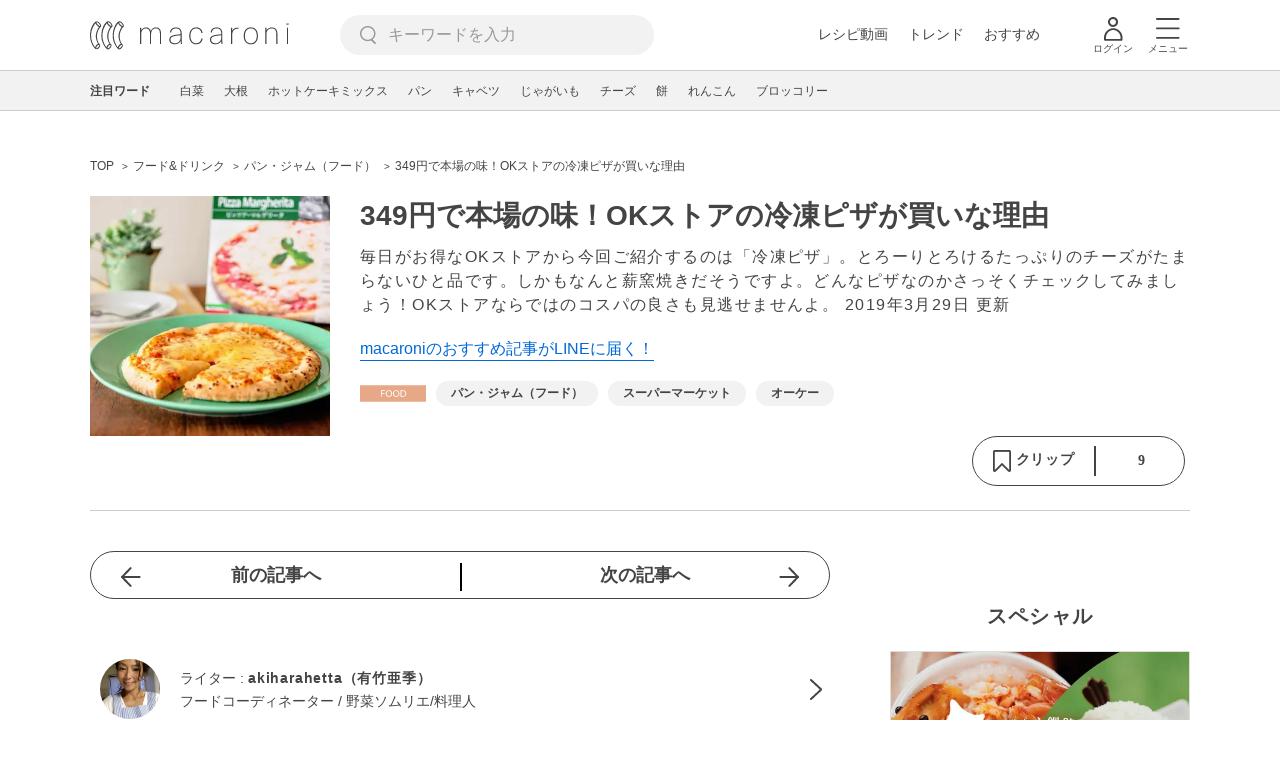

--- FILE ---
content_type: text/html; charset=utf-8
request_url: https://www.google.com/recaptcha/api2/aframe
body_size: 265
content:
<!DOCTYPE HTML><html><head><meta http-equiv="content-type" content="text/html; charset=UTF-8"></head><body><script nonce="LztTxie-A2ADg6bbdiKpMA">/** Anti-fraud and anti-abuse applications only. See google.com/recaptcha */ try{var clients={'sodar':'https://pagead2.googlesyndication.com/pagead/sodar?'};window.addEventListener("message",function(a){try{if(a.source===window.parent){var b=JSON.parse(a.data);var c=clients[b['id']];if(c){var d=document.createElement('img');d.src=c+b['params']+'&rc='+(localStorage.getItem("rc::a")?sessionStorage.getItem("rc::b"):"");window.document.body.appendChild(d);sessionStorage.setItem("rc::e",parseInt(sessionStorage.getItem("rc::e")||0)+1);localStorage.setItem("rc::h",'1769053224607');}}}catch(b){}});window.parent.postMessage("_grecaptcha_ready", "*");}catch(b){}</script></body></html>

--- FILE ---
content_type: image/svg+xml
request_url: https://cdn.macaro-ni.jp/assets/img/v4/header_logo.svg
body_size: 9081
content:
<?xml version="1.0" encoding="UTF-8"?>
<svg width="199px" height="29px" viewBox="0 0 199 29" version="1.1" xmlns="http://www.w3.org/2000/svg" xmlns:xlink="http://www.w3.org/1999/xlink">
    <!-- Generator: Sketch 63.1 (92452) - https://sketch.com -->
    <title>Group 30 Copy 3</title>
    <desc>Created with Sketch.</desc>
    <defs>
        <polygon id="path-1" points="0.758489449 0.594295676 4.03631477 0.594295676 4.03631477 2.11784902 0.758489449 2.11784902"></polygon>
        <polygon id="path-3" points="0 0.122438024 11.1405537 0.122438024 11.1405537 28.1821957 0 28.1821957"></polygon>
    </defs>
    <g id="Symbols" stroke="none" stroke-width="1" fill="none" fill-rule="evenodd">
        <g id="header_logOff" transform="translate(-170.000000, -20.000000)">
            <g id="Group-30-Copy-3" transform="translate(170.000000, 20.000000)">
                <g id="Group-35">
                    <g id="Group-34">
                        <g id="Group-30">
                            <g id="Group-27">
                                <path d="M70.7244217,23.3484772 C70.7244217,23.3930997 70.6868528,23.4314595 70.6414569,23.4314595 L69.6599679,23.4314595 C69.6137894,23.4314595 69.5762205,23.3930997 69.5762205,23.3484772 L69.5762205,13.3616365 C69.5762205,9.50687418 68.0491989,7.94508481 65.5328615,7.94508481 C62.7598029,7.94508481 60.8171748,10.1128015 60.8171748,13.3311053 L60.8171748,23.3484772 C60.8171748,23.3930997 60.7811712,23.4314595 60.7349927,23.4314595 L59.750373,23.4314595 C59.7065425,23.4314595 59.6705389,23.3930997 59.6705389,23.3484772 L59.6705389,12.788589 C59.6705389,9.7941808 58.1724768,7.94508481 55.6882295,7.94508481 C52.9480438,7.94508481 50.942018,10.1777782 50.942018,13.7773308 L50.942018,23.3484772 C50.942018,23.3930997 50.9052317,23.4314595 50.8598359,23.4314595 L49.8759989,23.4314595 C49.8313857,23.4314595 49.7945995,23.3930997 49.7945995,23.3484772 L49.7945995,7.32741473 C49.7945995,7.28200932 49.8313857,7.24364958 49.8759989,7.24364958 L50.8598359,7.24364958 C50.9052317,7.24364958 50.942018,7.28200932 50.942018,7.32741473 L50.942018,10.0165107 C51.8976783,8.16898043 53.5851506,6.92502889 55.7829346,6.92502889 C58.1090792,6.92502889 59.8622971,8.29580242 60.4986213,10.5269301 C61.3587939,8.29580242 63.1746268,6.92502889 65.6588741,6.92502889 C68.8444085,6.92502889 70.7244217,9.02855172 70.7244217,13.3311053 L70.7244217,23.3484772 Z" id="Fill-1" fill="#444444"></path>
                                <path d="M90.0989674,14.7803206 C88.5375077,14.9071426 86.2450186,15.1960149 84.8440096,15.4167791 C81.2436513,15.9608611 80.0649253,17.1703672 80.0649253,19.1775993 C80.0649253,21.3429674 81.7531803,22.7442721 84.428403,22.7442721 C86.2121458,22.7442721 87.6147202,22.1078136 88.5375077,21.0885405 C89.6849262,19.8461547 90.0989674,18.8902926 90.0989674,16.468932 L90.0989674,14.7803206 Z M91.2142958,19.6551389 C91.2142958,21.0157353 91.3348296,22.4679254 91.5156302,23.3674222 C91.5242397,23.4120447 91.4952803,23.4457074 91.4506672,23.4457074 L90.5317931,23.4457074 C90.4863973,23.4457074 90.4433495,23.410479 90.43474,23.3658565 C90.2844641,22.5375993 90.1944552,21.3429674 90.1944552,20.388671 C89.1104342,22.4585312 87.1685888,23.7643281 84.2374275,23.7643281 C81.0205856,23.7643281 78.8861993,21.9504604 78.8861993,19.2081305 C78.8861993,16.6607307 80.3506059,15.0676272 84.715649,14.3982889 C86.2121458,14.1743933 88.47411,13.8886524 90.0989674,13.7602647 L90.0989674,12.8364995 C90.0989674,9.36376887 88.1884294,7.92958434 85.5437314,7.92958434 C82.488123,7.92958434 80.9282286,9.64324697 80.7380357,12.0536477 C80.734905,12.099836 80.6965533,12.1350643 80.6519402,12.1350643 L79.6367957,12.1350643 C79.5906172,12.1350643 79.556179,12.099836 79.5608751,12.0536477 C79.7815927,9.0075713 81.8815409,6.91031128 85.5437314,6.91031128 C88.8897166,6.91031128 91.2142958,8.75940727 91.2142958,12.9327903 L91.2142958,19.6551389 Z" id="Fill-3" fill="#444444"></path>
                                <path d="M111.943124,12.5968686 L110.895889,12.5968686 C110.850494,12.5968686 110.812142,12.5616403 110.807446,12.515452 C110.551507,9.81931034 108.557222,7.94516309 105.748942,7.94516309 C102.149367,7.94516309 99.9523655,10.7164585 99.9523655,15.3376328 C99.9523655,19.9893383 102.149367,22.7301025 105.748942,22.7301025 C108.557222,22.7301025 110.520983,20.7299161 110.807446,17.999329 C110.812142,17.9547064 110.850494,17.9179124 110.895889,17.9179124 L111.943124,17.9179124 C111.987737,17.9179124 112.022175,17.9547064 112.019045,17.999329 C111.699709,21.3969059 109.257726,23.7814725 105.748942,23.7814725 C101.417555,23.7814725 98.7736395,20.5952656 98.7736395,15.3376328 C98.7736395,10.08 101.417555,6.89457596 105.748942,6.89457596 C109.224071,6.89457596 111.698926,9.15153774 112.019045,12.515452 C112.022175,12.5616403 111.987737,12.5968686 111.943124,12.5968686" id="Fill-5" fill="#444444"></path>
                                <path d="M130.551028,14.7803206 C128.989569,14.9071426 126.69708,15.1960149 125.296071,15.4167791 C121.696495,15.9608611 120.517769,17.1703672 120.517769,19.1775993 C120.517769,21.3429674 122.205241,22.7442721 124.881247,22.7442721 C126.663424,22.7442721 128.067564,22.1078136 128.989569,21.0885405 C130.136204,19.8461547 130.551028,18.8902926 130.551028,16.468932 L130.551028,14.7803206 Z M131.666357,19.6551389 C131.666357,21.0157353 131.78689,22.4679254 131.968474,23.3674222 C131.977083,23.4120447 131.947341,23.4457074 131.903511,23.4457074 L130.983854,23.4457074 C130.939241,23.4457074 130.89541,23.410479 130.886801,23.3658565 C130.736525,22.5375993 130.647299,21.3429674 130.647299,20.388671 C129.562495,22.4585312 127.621432,23.7643281 124.689488,23.7643281 C121.471081,23.7643281 119.339043,21.9504604 119.339043,19.2081305 C119.339043,16.6607307 120.802667,15.0676272 125.16771,14.3982889 C126.663424,14.1743933 128.926171,13.8886524 130.551028,13.7602647 L130.551028,12.8364995 C130.551028,9.36376887 128.64049,7.92958434 125.996575,7.92958434 C122.940184,7.92958434 121.380289,9.64324697 121.190879,12.0536477 C121.187749,12.099836 121.148614,12.1350643 121.104784,12.1350643 L120.089639,12.1350643 C120.042678,12.1350643 120.009023,12.099836 120.012153,12.0536477 C120.234436,9.0075713 122.333602,6.91031128 125.996575,6.91031128 C129.340212,6.91031128 131.666357,8.75940727 131.666357,12.9327903 L131.666357,19.6551389 Z" id="Fill-7" fill="#444444"></path>
                                <path d="M147.725051,7.32678844 L147.725051,8.27717055 C147.725051,8.32335881 147.689047,8.35545573 147.643651,8.34997577 C147.392409,8.3217931 147.057419,8.29517614 146.800698,8.29517614 C143.615946,8.29517614 141.544957,10.3673849 141.544957,14.4444772 L141.544957,23.3486337 C141.544957,23.3932563 141.509736,23.431616 141.462775,23.431616 L140.480504,23.431616 C140.434325,23.431616 140.399104,23.3932563 140.399104,23.3486337 L140.399104,7.32678844 C140.399104,7.28216589 140.434325,7.24380615 140.480504,7.24380615 L141.462775,7.24380615 C141.509736,7.24380615 141.544957,7.28216589 141.544957,7.32678844 L141.544957,10.3979161 C142.53349,8.32649021 144.346975,7.14908108 146.768608,7.14908108 C147.030025,7.14908108 147.371276,7.17569804 147.644434,7.22971482 C147.690612,7.23597763 147.725051,7.28216589 147.725051,7.32678844" id="Fill-9" fill="#444444"></path>
                                <path d="M154.119522,15.3384157 C154.119522,19.9580242 156.318089,22.7293197 160.010804,22.7293197 C163.739523,22.7293197 165.936524,19.9580242 165.936524,15.3384157 C165.936524,10.7172414 163.739523,7.94594595 160.010804,7.94594595 C156.318089,7.94594595 154.119522,10.7172414 154.119522,15.3384157 M167.116033,15.3384157 C167.116033,20.5944828 164.44081,23.7814725 160.010804,23.7814725 C155.616019,23.7814725 152.939231,20.5944828 152.939231,15.3384157 C152.939231,10.0807829 155.616019,6.89301025 160.010804,6.89301025 C164.44081,6.89301025 167.116033,10.0807829 167.116033,15.3384157" id="Fill-11" fill="#444444"></path>
                                <path d="M186.516955,23.3484772 C186.516955,23.3930997 186.479386,23.4314595 186.433208,23.4314595 L185.452501,23.4314595 C185.40554,23.4314595 185.368754,23.3930997 185.368754,23.3484772 L185.368754,13.6168462 C185.368754,9.57028518 183.617101,7.94508481 180.75012,7.94508481 C177.97941,7.94508481 175.556995,10.0799217 175.556995,13.5221212 L175.556995,23.3484772 C175.556995,23.3930997 175.521774,23.4314595 175.477161,23.4314595 L174.493324,23.4314595 C174.447928,23.4314595 174.411141,23.3930997 174.411141,23.3484772 L174.411141,7.32741473 C174.411141,7.28200932 174.447928,7.24364958 174.493324,7.24364958 L175.477161,7.24364958 C175.521774,7.24364958 175.556995,7.28200932 175.556995,7.32741473 L175.556995,10.1433327 C176.546311,8.13610065 178.552336,6.92502889 180.878481,6.92502889 C184.445966,6.92502889 186.516955,9.12405965 186.516955,13.5855322 L186.516955,23.3484772 Z" id="Fill-13" fill="#444444"></path>
                                <path d="M195.931344,23.3484772 L195.931344,7.32741473 C195.931344,7.28200932 195.966565,7.24364958 196.012744,7.24364958 L196.995015,7.24364958 C197.041977,7.24364958 197.077197,7.28200932 197.077197,7.32741473 L197.077197,23.3484772 C197.077197,23.3930997 197.041977,23.4314595 196.995015,23.4314595 L196.012744,23.4314595 C195.966565,23.4314595 195.931344,23.3930997 195.931344,23.3484772" id="Fill-15" fill="#444444"></path>
                                <g id="Group-19" transform="translate(194.106276, 2.226196)">
                                    <mask id="mask-2" fill="white">
                                        <use xlink:href="#path-1"></use>
                                    </mask>
                                    <g id="Clip-18"></g>
                                    <path d="M2.39752558,2.11784902 C1.80737989,2.11784902 1.24854166,1.89551911 0.820412089,1.49391612 C0.782060446,1.45790494 0.760145221,1.41015098 0.758579848,1.35926561 C0.757014475,1.30838024 0.775798953,1.25671202 0.81336791,1.21991799 L1.34246405,0.654698975 C1.4152539,0.578762349 1.53891838,0.572499534 1.61640436,0.646870457 C2.05470885,1.05786766 2.74190768,1.05630196 3.17942949,0.646870457 C3.25691546,0.572499534 3.37823188,0.578762349 3.45102174,0.654698975 L3.98246593,1.21991799 C4.0192522,1.25671202 4.03803668,1.30838024 4.03647131,1.35926561 C4.03490594,1.41015098 4.01220802,1.45790494 3.97542175,1.49391612 C3.54729219,1.89551911 2.98767127,2.11784902 2.39752558,2.11784902" id="Fill-17" fill="#444444" mask="url(#mask-2)"></path>
                                </g>
                                <g id="Group-22" transform="translate(0.000000, 0.660492)">
                                    <mask id="mask-4" fill="white">
                                        <use xlink:href="#path-3"></use>
                                    </mask>
                                    <g id="Clip-21"></g>
                                    <path d="M6.80553821,1.1041342 C6.66778537,1.1041342 6.56916686,1.1479739 6.51281343,1.23330475 C6.42436984,1.36638956 6.44471969,1.5981137 6.57386298,1.90186021 C6.79223254,2.42089096 7.16635674,2.86241938 7.52952332,3.27028518 C8.06644632,3.87229823 8.56423499,4.30208388 9.09802725,4.62618453 C9.34300816,4.77649208 9.55433354,4.85556011 9.70460936,4.85556011 C9.80322787,4.85556011 9.87836579,4.82268034 9.92767504,4.75770363 C10.0145533,4.64497297 10.017684,4.4398658 9.93784997,4.14629637 C9.89480221,3.98659459 9.84001414,3.82767568 9.77426847,3.67188816 C9.29604696,2.55319292 8.02339856,1.45954893 7.18044509,1.17850513 C7.0340827,1.12918546 6.90807016,1.1041342 6.80553821,1.1041342 L6.80553821,1.1041342 Z M5.48436324,2.19699534 C3.09951719,4.99255918 1.62102221,8.44884995 1.20854637,12.194013 C0.803114715,15.8561938 1.43943892,19.5340317 3.04394644,22.8306207 C3.61765571,24.0088127 4.30563723,25.1196794 5.0898892,26.131124 L5.12980621,26.183575 L5.13919845,26.1178155 C5.3411316,24.6491855 6.69987552,23.0756533 8.10401528,22.6826617 L8.14549767,22.6709189 L8.11810364,22.638822 C7.44968928,21.8309189 7.04973643,20.7083094 6.75701165,19.8886636 C6.37897402,18.8286822 6.10503371,17.7851407 5.94380027,16.7870047 C5.81230893,15.9830158 5.75595549,15.2150382 5.77473997,14.5042088 C5.81622236,12.8187288 6.40715074,11.0580951 6.98086001,9.55815098 C7.48412749,8.24217707 8.0500099,6.8737521 8.94853411,5.89283877 L8.97514546,5.86387325 L8.94070725,5.84899907 C8.74268754,5.76053681 8.54936395,5.65954893 8.3826517,5.55386393 C7.3088057,4.87982852 6.01111132,3.58264306 5.53132444,2.20560671 L5.51567071,2.1602013 L5.48436324,2.19699534 Z M8.70198784,23.7543858 C8.58380216,23.7543858 8.46013768,23.7739571 8.34351737,23.8123169 C7.86059975,23.9712358 7.47082182,24.3626617 7.11235136,24.7509562 C6.76249045,25.1290736 6.53394597,25.5009282 6.41419492,25.8853085 C6.39306238,25.9502852 6.36801641,26.0183933 6.339057,26.0911985 C6.2693979,26.2759515 6.19660804,26.4654017 6.19504267,26.643109 C6.19269461,26.8169021 6.26783252,26.9726897 6.39462775,27.0470606 C6.46585223,27.0909003 6.54725164,27.113603 6.6372606,27.113603 C7.04895375,27.113603 7.63127257,26.664246 8.36856335,25.781972 C8.62684992,25.4735284 9.23108397,24.7493905 9.25456457,24.255411 C9.26160875,24.1113663 9.22482248,23.9939385 9.1418577,23.9078248 C9.02054128,23.7810028 8.83582724,23.7543858 8.70198784,23.7543858 L8.70198784,23.7543858 Z M6.59421283,28.1821957 C6.03850535,28.1821957 5.58689519,27.8761007 5.08127965,27.4157838 C4.15770946,26.5742181 3.29753689,25.428123 2.52345985,24.0111612 C1.94975058,22.9590084 1.44100429,21.7917763 1.0081786,20.5399963 C0.183226932,18.1460354 -0.138457259,15.4906021 0.0540836437,12.64885 C0.227057381,10.1100615 0.803114715,7.73019199 1.76973266,5.57578378 C2.30039417,4.39054613 2.93593569,3.33291333 3.65522467,2.43185089 L3.77654109,2.28076048 C4.506005,1.36482386 5.33252204,0.325196645 6.55351313,0.134180801 C6.60125701,0.126352283 6.65369702,0.122438024 6.70926776,0.122438024 C7.29002122,0.122438024 8.3247329,0.543612302 9.04950068,1.24974464 C9.54024518,1.7280671 10.162481,2.36843989 10.6062643,3.07848649 C11.14397,3.93727493 11.2770267,4.67785275 10.9999557,5.2814315 C10.8911622,5.5186356 10.699404,5.70417148 10.51469,5.8826617 C10.397287,5.99695806 10.2751879,6.11438583 10.1742213,6.24590494 C9.79696638,6.73518733 9.4337998,7.21585834 9.11055024,7.72001491 C8.41708991,8.80583038 7.87234004,10.0215993 7.49508511,11.3305275 C7.18514121,12.4006859 7.0106021,13.4669301 6.97146777,14.4995116 C6.97146777,14.5049916 6.97068509,14.5104716 6.97068509,14.5151687 C6.9699024,14.5214315 6.96911971,14.5276943 6.96911971,14.5339571 C6.91589702,16.1129692 7.12017823,17.7702665 7.56239615,19.3234445 C7.81520392,20.2151128 8.11888632,20.9564734 8.48987977,21.5882349 C8.69729172,21.9420839 8.96262247,22.2348705 9.21856099,22.51748 C9.73356877,23.0850475 10.2203998,23.6220839 10.1045622,24.5380205 C9.95819982,25.6841156 9.17629591,26.6290177 8.54466783,27.2200708 C8.16976095,27.5715713 7.57804988,28.0193625 6.89163374,28.1532302 C6.79144986,28.1720186 6.69126597,28.1821957 6.59421283,28.1821957 L6.59421283,28.1821957 Z" id="Fill-20" fill="#444444" mask="url(#mask-4)"></path>
                                </g>
                                <path d="M18.0940704,1.76462628 C17.9563176,1.76462628 17.8584818,1.80846598 17.8013457,1.89379683 C17.7129021,2.02688164 17.7332519,2.25860578 17.8623952,2.56235228 C18.0815475,3.08138304 18.4556716,3.52291146 18.8188382,3.93077726 C19.3557612,4.53279031 19.8535499,4.96257596 20.3865595,5.28667661 C20.6331058,5.43698416 20.8428658,5.51605219 20.9931416,5.51605219 C21.0917601,5.51605219 21.1676807,5.48317241 21.2162073,5.41819571 C21.3030855,5.30546505 21.3062162,5.10035788 21.2263822,4.80678844 C21.1833344,4.64708667 21.1285464,4.48816775 21.0628007,4.33238024 C20.5845792,3.213685 19.3134962,2.12004101 18.46976,1.8389972 C18.3233976,1.78967754 18.1966024,1.76462628 18.0940704,1.76462628 L18.0940704,1.76462628 Z M16.7736782,2.85748742 C14.3880494,5.65305126 12.9095544,9.10934203 12.4970786,12.8545051 C12.0924296,16.5166859 12.7279711,20.1945238 14.3324787,23.4911128 C14.9061879,24.6693048 15.5941695,25.7801715 16.3784214,26.791616 L16.4183384,26.8440671 L16.4277307,26.7783075 C16.6312292,25.3096775 17.9884078,23.7361454 19.3933302,23.3431538 L19.4340299,23.331411 L19.4066359,23.2993141 C18.7390042,22.491411 18.3382687,21.3688015 18.0455439,20.5491556 C17.6682889,19.4891743 17.3935659,18.4456328 17.2323325,17.4474967 C17.1024065,16.6435079 17.0452704,15.8755303 17.0632722,15.1647008 C17.1047546,13.4792209 17.695683,11.7185871 18.2693922,10.2186431 C18.7726597,8.90266915 19.3385421,7.53424418 20.2370663,6.55333085 L20.2636777,6.52436533 L20.2292395,6.50949115 C20.0312198,6.42102889 19.8378962,6.32004101 19.6711839,6.21435601 C18.5973379,5.5403206 17.2996435,4.24313514 16.8206394,2.86609879 L16.8042029,2.82069338 L16.7736782,2.85748742 Z M19.9913027,24.4148779 C19.8731171,24.4148779 19.7486699,24.4344492 19.6320496,24.4728089 C19.1499147,24.6317279 18.759354,25.0231538 18.4008836,25.4114483 C18.0510227,25.7895657 17.8224782,26.1614203 17.7027271,26.5458006 C17.68316,26.6107773 17.6565486,26.6788854 17.6283719,26.7516906 C17.5579301,26.9364436 17.4867056,27.1258938 17.4835749,27.3036011 C17.4812268,27.4773942 17.5571474,27.6331817 17.68316,27.7075527 C17.7543845,27.7513924 17.8357839,27.7740951 17.9265755,27.7740951 C18.337486,27.7740951 18.9198048,27.3247381 19.6570956,26.4424641 C19.9153821,26.1340205 20.5203989,25.4098826 20.5446622,24.9159031 C20.550141,24.7718583 20.5133547,24.6544306 20.4311726,24.5683169 C20.3090735,24.4414949 20.1251422,24.4148779 19.9913027,24.4148779 L19.9913027,24.4148779 Z M17.8827451,28.8426878 C17.3270376,28.8426878 16.8754274,28.5365927 16.3698119,28.0762759 C15.4462417,27.2347102 14.5860691,26.0886151 13.8127748,24.6716533 C13.2382828,23.6195005 12.7295365,22.4522684 12.2974935,21.2004884 C11.4717592,18.8065275 11.1508577,16.1510941 11.3441812,13.309342 C11.5155896,10.7705536 12.0924296,8.39068406 13.0582649,6.23627586 C13.5897091,5.05103821 14.2252506,3.99340541 14.9453223,3.09234296 L15.0650733,2.94125256 C15.7945372,2.02531594 16.621837,0.985688723 17.842828,0.79467288 C17.8897892,0.786844362 17.9422292,0.782930103 17.9978,0.782930103 C18.5793361,0.782930103 19.6132651,1.20410438 20.3388156,1.91023672 C20.8295601,2.38855918 21.4510132,3.02893197 21.8955792,3.73897856 C22.4325022,4.59776701 22.565559,5.33834483 22.2884879,5.94192358 C22.1796945,6.17912768 21.9887189,6.36466356 21.8032222,6.54315377 C21.6858192,6.65745014 21.5637201,6.77487791 21.4627535,6.90639702 C21.087064,7.39489655 20.722332,7.87635042 20.3990825,8.38050699 C19.7064048,9.46632246 19.161655,10.6820913 18.7836173,11.9910196 C18.4752388,13.061178 18.2991343,14.1258565 18.26,15.1600037 C18.26,15.1654837 18.2592173,15.1709637 18.2592173,15.1756608 C18.2584346,15.1819236 18.2584346,15.1881864 18.2576519,15.1944492 C18.2044293,16.7734613 18.4087105,18.4307586 18.8509284,19.9839366 C19.1045188,20.8756048 19.4074185,21.6169655 19.778412,22.2487269 C19.9858239,22.602576 20.2511547,22.8953625 20.5078759,23.177972 C21.022101,23.7455396 21.5089321,24.282576 21.3930944,25.1985126 C21.2482974,26.3446076 20.4648281,27.2895098 19.8332001,27.8805629 C19.4582932,28.2320634 18.8673648,28.6798546 18.1809487,28.8137223 C18.0799821,28.8325107 17.9805809,28.8426878 17.8827451,28.8426878 L17.8827451,28.8426878 Z" id="Fill-23" fill="#444444"></path>
                                <path d="M29.3826809,1.76462628 C29.2457108,1.76462628 29.147875,1.80846598 29.0899562,1.89379683 C29.0022953,2.02688164 29.0226451,2.25860578 29.1510057,2.56235228 C29.3709406,3.08216589 29.7450648,3.52291146 30.1074487,3.93077726 C30.6451544,4.53279031 31.1421604,4.96257596 31.67517,5.28667661 C31.9217163,5.43698416 32.1314763,5.51605219 32.2825348,5.51605219 C32.3803706,5.51605219 32.4562912,5.48317241 32.5048178,5.41819571 C32.591696,5.30546505 32.5948267,5.10035788 32.5165581,4.80678844 C32.4727276,4.64708667 32.4171569,4.48816775 32.3514112,4.33238024 C31.8731897,3.213685 30.6021067,2.12004101 29.7583705,1.8389972 C29.6120081,1.78967754 29.4859956,1.76462628 29.3826809,1.76462628 L29.3826809,1.76462628 Z M28.0622887,2.85748742 C25.6766599,5.65305126 24.1981649,9.10934203 23.7856891,12.8545051 C23.3818228,16.5166859 24.0165816,20.1945238 25.6210892,23.4911128 C26.1947984,24.6693048 26.8843453,25.7801715 27.6685973,26.791616 L27.7077316,26.8440671 L27.7171239,26.7783075 C27.9198397,25.3096775 29.2770182,23.7361454 30.6827234,23.3431538 L30.7234231,23.331411 L30.696029,23.2993141 C30.0276147,22.491411 29.6276618,21.3688015 29.3349371,20.5491556 C28.9568994,19.4891743 28.6837418,18.4456328 28.520943,17.4474967 C28.391017,16.6435079 28.3338809,15.8755303 28.3518827,15.1647008 C28.3933651,13.4792209 28.9850761,11.7185871 29.5595681,10.2186431 C30.0612702,8.90266915 30.628718,7.53424418 31.5272422,6.55333085 L31.5522882,6.52436533 L31.5186327,6.50949115 C31.3198303,6.42102889 31.1272894,6.32004101 30.9597944,6.21435601 C29.8867311,5.5403206 28.588254,4.24313514 28.1092498,2.86609879 L28.0928134,2.82069338 L28.0622887,2.85748742 Z M31.2799132,24.4148779 C31.1625103,24.4148779 31.0380631,24.4344492 30.9214428,24.4728089 C30.4385252,24.6317279 30.0487472,25.0231538 29.6894941,25.4114483 C29.3396332,25.7895657 29.1118714,26.1614203 28.9913376,26.5458006 C28.9717705,26.6107773 28.9451591,26.6788854 28.9169824,26.7516906 C28.8465406,26.9364436 28.7753161,27.1258938 28.7737508,27.3036011 C28.77062,27.4773942 28.8457579,27.6331817 28.9717705,27.7075527 C29.042995,27.7513924 29.125177,27.7740951 29.215186,27.7740951 C29.6260965,27.7740951 30.209198,27.3247381 30.9457061,26.4424641 C31.2039926,26.1340205 31.8090094,25.4098826 31.8332727,24.9159031 C31.8395342,24.7718583 31.8019652,24.6544306 31.7197831,24.5683169 C31.5984667,24.4414949 31.4137527,24.4148779 31.2799132,24.4148779 L31.2799132,24.4148779 Z M29.1713556,28.8426878 C28.6156481,28.8426878 28.1640379,28.5365927 27.6599877,28.0762759 C26.7348522,27.2347102 25.8754623,26.0886151 25.1013853,24.6716533 C24.527676,23.6202833 24.018147,22.4522684 23.5868867,21.2004884 C22.7603697,18.8065275 22.4394682,16.1510941 22.6327917,13.309342 C22.8049828,10.7705536 23.3810401,8.39068406 24.3468754,6.23627586 C24.8783196,5.05103821 25.5138611,3.99340541 26.2339328,3.09234296 L26.3536838,2.94125256 C27.0831477,2.02531594 27.9112301,0.985688723 29.1322212,0.79467288 C29.1783997,0.786844362 29.2308397,0.782930103 29.2864105,0.782930103 C29.8687293,0.782930103 30.9026583,1.20410438 31.6274261,1.91023672 C32.1181706,2.38855918 32.7404064,3.02893197 33.1849724,3.73897856 C33.7218954,4.59776701 33.8549521,5.33834483 33.5778811,5.94192358 C33.4690877,6.17912768 33.2773294,6.36466356 33.0918327,6.54315377 C32.9744297,6.65745014 32.8523306,6.77487791 32.751364,6.90639702 C32.3756745,7.3956794 32.0109425,7.87635042 31.6884756,8.38050699 C30.9950153,9.46632246 30.4502655,10.6820913 30.0722278,11.9910196 C29.7638493,13.061178 29.5877448,14.1274222 29.5493932,15.1600037 C29.5493932,15.1654837 29.5493932,15.1709637 29.5486105,15.1756608 C29.5470451,15.1819236 29.5470451,15.1881864 29.5462624,15.1944492 C29.4930397,16.7734613 29.6981036,18.4307586 30.1403216,19.9839366 C30.3931293,20.8756048 30.696029,21.6169655 31.0670225,22.2487269 C31.2744344,22.602576 31.5397652,22.8953625 31.7964864,23.177972 C32.3114942,23.7455396 32.7975426,24.282576 32.6817049,25.1985126 C32.5369079,26.3446076 31.7534386,27.2895098 31.1225932,27.8805629 C30.7469037,28.2320634 30.1559753,28.6798546 29.4695591,28.8137223 C29.3693753,28.8325107 29.2691914,28.8426878 29.1713556,28.8426878 L29.1713556,28.8426878 Z" id="Fill-25" fill="#444444"></path>
                            </g>
                        </g>
                    </g>
                </g>
            </g>
        </g>
    </g>
</svg>

--- FILE ---
content_type: application/javascript; charset=utf-8
request_url: https://fundingchoicesmessages.google.com/f/AGSKWxV60zuOe9YTjJ3usmERGSSOLNSoewUlORvZJi03dOP-gjf6ukRP3MdEcDmXnYht1GfbPXPiUmbT0poLtjzA8KZmTYREPYSPo4K6dw3zyfl1Z-rL2k1XVmSB-yXFn0t5-YtLYzNCXyYoRM_ssf67Tgt6kSWPJarg6kei7jvoZ72jN57DTUPRne1syNmo/_/vtextads._468x60b.-468x90.webrtc,domain=hdmoza.com/adstream.
body_size: -1289
content:
window['e2346c67-cc08-4701-b678-6b026f06d6b4'] = true;